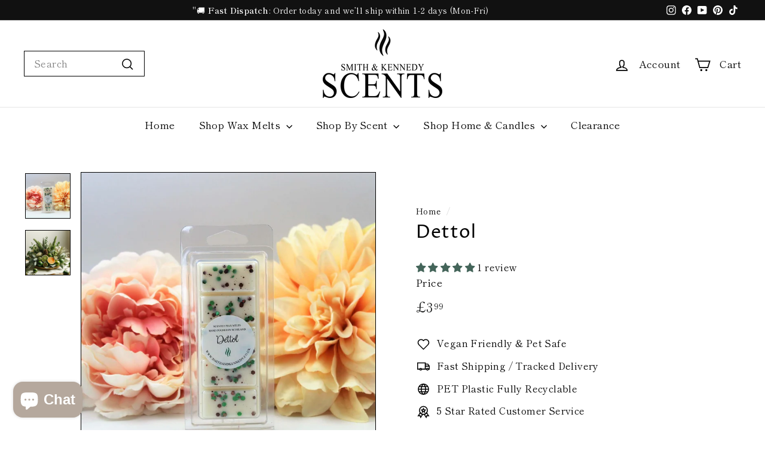

--- FILE ---
content_type: text/javascript
request_url: https://www.smithandkennedy.co.uk/cdn/shop/t/30/assets/section-slideshow-image.js?v=78404926763425096301713369297
body_size: -728
content:
import"@archetype-themes/scripts/config";import"@archetype-themes/scripts/modules/slideshow";
//# sourceMappingURL=/cdn/shop/t/30/assets/section-slideshow-image.js.map?v=78404926763425096301713369297


--- FILE ---
content_type: text/javascript
request_url: https://www.smithandkennedy.co.uk/cdn/shop/t/30/assets/section-hero-video.js?v=138616389493027501011713369297
body_size: -575
content:
import"@archetype-themes/scripts/config";import"@archetype-themes/scripts/modules/video-section";
//# sourceMappingURL=/cdn/shop/t/30/assets/section-hero-video.js.map?v=138616389493027501011713369297


--- FILE ---
content_type: text/javascript
request_url: https://cdn.shopify.com/extensions/019a2aeb-9f3e-788b-b017-84d474e1311e/back-in-stock-217/assets/preorder-button.js
body_size: 3542
content:
var _=Object.defineProperty;var w=(o,l,t)=>l in o?_(o,l,{enumerable:!0,configurable:!0,writable:!0,value:t}):o[l]=t;var y=(o,l,t)=>(w(o,typeof l!="symbol"?l+"":l,t),t);import{a as D}from"./bis-utils-2UYShxyM.js";const d=class d extends HTMLElement{constructor(){super();y(this,"calloutContainer",null);y(this,"mutationObserver",null);y(this,"VariantChangeButtonDisplayInterval",null);y(this,"setPreorderButtonText",t=>{var e;this.querySelector("."+d.preorderButtonClass).textContent=((e=t==null?void 0:t.STRINGS)==null?void 0:e.BUTTON_TEXT)||""})}static isPreorderVariantAddToCartButton(t,e=[],r,n){const a=((i,c=[],u)=>{var g;if(!i)return null;const h=i.closest("form");if(!h)return null;let p;const b=['input[name="id"]:checked','input[name="variant"]:checked','input[name="variantId"]:checked','input[name="variant_id"]:checked','input[name="variant-id"]:checked','select[name="id"]','select[name="variant"]','select[name="variantId"]','select[name="variant_id"]','select[name="variant-id"]','input[name="id"]','input[name="variant"]','input[name="variantId"]','input[name="variant_id"]','input[name="variant-id"]'];c.length||(c=b);for(const R of c){const m=h.querySelector(R);if(m){if(m.tagName==="SELECT"&&m.value)return p=m.value,p;if(m.type==="radio"&&!m.checked)continue;if(m.value)return p=m.value,p}}return p=((g=D(i))==null?void 0:g.id)||(u==null?void 0:u.id),p})(t,e,r);return n!=null&&n[a]?{isPreorderVariant:!0,sellingPlanId:n[a]}:{isPreorderVariant:!1,sellingPlanId:null}}static handleButtonDisplay(t,e,r,n){this.detectNewAtcButtons(t,e),t.forEach((s,a)=>{var h;const{isPreorderVariant:i,sellingPlanId:c}=d.isPreorderVariantAddToCartButton(s,(h=e==null?void 0:e.SELECTORS)==null?void 0:h.VARIANT_SELECTORS,r,n);if(!s||!e){console.debug("PeppyPreorderButton: atcButton, uiConfig are required");return}if(!i){if(s.classList.contains(d.preorderButtonAtcButtonClass)){const p=d.instanceMap.get(s);if(p&&(p.hideButton(),p.hideCallout(),p.showPageButtons(s,e),p.removeHiddenInputs(s)),!document.body.contains(s)){p.cleanupInstance(s,t);return}}return}s.hasAttribute("peppy-atc-id")||s.setAttribute("peppy-atc-id",a);const u=d.getOrCreateInstance(s,e,c);u.updateForSellingPlanId(e,c),u.setPreorderButtonText(e),u.showButton(s),u.showCallout(e,c),u.hidePageButtons(s,e),u.addHiddenInputs(s,c)})}static addEventListeners(t,e,r,n,s,a=[]){if(!a.length){window.addEventListener("change",()=>{d.handleButtonDisplay(t,e,r,n),clearInterval(s),clearInterval(this.VariantChangeButtonDisplayInterval),this.VariantChangeButtonDisplayInterval=L(()=>{d.handleButtonDisplay(t,e,r,n)},O)});return}for(const i of a)document.querySelector(i.targetSelector).addEventListener(i.eventType,()=>{d.handleButtonDisplay(t,e,r,n)})}static detectNewAtcButtons(t,e){var s;const n=T((s=e==null?void 0:e.SELECTORS)==null?void 0:s.ADD_TO_CART_BUTTON_SELECTORS).filter(a=>!t.includes(a));n.length&&(console.debug("detected new atc buttons"),t.push(...n))}cleanupInstance(t,e){console.debug("cleaning up instance"),d.instanceMap.delete(t);const r=e.indexOf(t);r!==-1&&e.splice(r,1),this.mutationObserver&&this.mutationObserver.disconnect(),this.parentElement.remove(),this.calloutContainer&&this.calloutContainer.remove()}setupObserver(t,e,r,n){var i;this.mutationObserver&&this.mutationObserver.disconnect();const s=(i=t[0])==null?void 0:i.closest("form");if(!s)return;const a=(c,u)=>{for(const h of c)if(h.type==="childList"){console.debug("PeppyPreorderButton: DOM changed, re-evaluating button display."),d.handleButtonDisplay(t,e,r,n);break}};this.mutationObserver=new MutationObserver(a),this.mutationObserver.observe(s,{childList:!0,subtree:!0}),console.debug("PeppyPreorderButton: MutationObserver attached.")}addPeppyClassToAtcButton(t){t.classList.add(d.preorderButtonAtcButtonClass)}setupPreorderButton(t,e){const r=document.createElement("div");r.className=d.preorderButtonContainerClass;const n=document.createElement("div");n.className=d.preorderButtonOverlayClass;const s=this;s.className=d.preorderButtonWrapperClass;const a=document.createElement("button");return a.className=d.preorderButtonClass,a.type="button",s.appendChild(a),r.appendChild(this),r.appendChild(n),this.copyAtcClass(t),this.onClick(t),r}onClick(t){this.addEventListener("click",e=>{e.preventDefault(),t.click()})}copyAtcClass(t){const e=t.classList.value,r=this.querySelector("."+d.preorderButtonClass);r&&e&&e.split(/\s+/).forEach(n=>{n&&r.classList.add(n)})}applyCustomStyles(t,e){let r=t==null?void 0:t.STYLES;if(!r||document.querySelector(`#${d.preorderStyleTagClass}-${e}`))return;const n=document.createElement("style"),s=S(t,e);s!=null&&s.STYLES&&(r=s.STYLES,n.id=`${d.preorderStyleTagClass}-${e}`),!(s!=null&&s.STYLES)&&!document.querySelector(`#${d.preorderStyleTagClass}`)&&(n.id=`${d.preorderStyleTagClass}`);const a=Object.entries(r).map(([i,c])=>{const u=Object.entries(c).map(([h,p])=>`${h}: ${p}`).join("; ");return`${i} { ${u}; }`}).join(" ");n.innerHTML=a,document.head.appendChild(n)}setupPreorderCallout(t,e){const r=this.parentElement;if(!r)return;if(!this.calloutContainer){const i=document.createElement("div");i.className=d.preorderCalloutContainerClass;const c=document.createElement("p");c.className=d.preorderCalloutTextClass,i.appendChild(c),this.calloutContainer=i}const n=t==null?void 0:t.CALLOUT_INSERT_PARAMS;let s=n&&document.querySelector(n==null?void 0:n.SELECTOR)||r;const a=n&&(n==null?void 0:n.METHOD)||"afterend";s&&s.insertAdjacentElement(a,this.calloutContainer),this.updateCalloutText(t,e)}updateForSellingPlanId(t,e){this.currentSellingPlanId=e,this.applyCustomStyles(t,e),this.calloutContainer&&this.updateCalloutText(t,e)}updateCalloutText(t,e){var s,a;const r=((s=S(t,e))==null?void 0:s.preorder_callout)||"",n=(a=this.calloutContainer)==null?void 0:a.querySelector("."+d.preorderCalloutTextClass);n&&(n.textContent=r)}showBuyNowButtons(t=[]){if(!t.length){const e=document.querySelector(".shopify-payment-button");e&&e.style.setProperty("display","block");return}document.querySelectorAll(t.join(",")).forEach(e=>{e.style.setProperty("display","block")})}showCallout(t,e){this.setupPreorderCallout(t,e),this.calloutContainer&&this.calloutContainer.style.setProperty("display","block","important")}hideCallout(){this.calloutContainer&&this.calloutContainer.style.setProperty("display","none","important")}hideBuyNowButtons(t=[]){if(!t.length){const e=document.querySelector(".shopify-payment-button");e&&e.style.setProperty("display","none","important");return}document.querySelectorAll(t.join(",")).forEach(e=>{e.style.setProperty("display","none","important")})}showPageButtons(t,e){var r;t.classList.remove(d.preorderButtonAtcButtonClass),t.style.setProperty("display","block"),this.showBuyNowButtons((r=e==null?void 0:e.SELECTORS)==null?void 0:r.BUY_BUTTON_SELECTORS)}hidePageButtons(t,e){var r;t.style.setProperty("display","none","important"),this.addPeppyClassToAtcButton(t),this.hideBuyNowButtons((r=e==null?void 0:e.SELECTORS)==null?void 0:r.BUY_BUTTON_SELECTORS)}showButton(t){let e=this.parentElement;t.insertAdjacentElement("beforebegin",e),this.parentElement.style.setProperty("display","block","important")}hideButton(){const t=this.parentElement;t&&t.style.setProperty("display","none","important")}addHiddenInputs(t,e){const r=t.closest("form");if(!r)return;const n=r.querySelectorAll(".peppy-form-input");if(n.length>0)n.forEach(s=>{s.value=e});else{const s=document.createElement("input");s.type="hidden",s.name="selling_plan",s.value=e,s.className="peppy-form-input";const a=document.createElement("input");a.type="hidden",a.name="properties[_peppy_selling_plan_id]",a.value=e,a.className="peppy-form-input",r.appendChild(s),r.appendChild(a)}}removeHiddenInputs(t){const e=t.closest("form");if(!e)return;const r=e.querySelectorAll(".peppy-form-input");r.length>0&&r.forEach(n=>{n.remove()})}};y(d,"preorderButtonContainerClass","peppy-preorder-button-container"),y(d,"preorderButtonWrapperClass","peppy-preorder-button-wrapper"),y(d,"preorderButtonClass","peppy-preorder-button"),y(d,"preorderButtonOverlayClass","peppy-preorder-button-overlay"),y(d,"preorderButtonAtcButtonClass","peppy-preorder-atc-button"),y(d,"preorderCalloutContainerClass","peppy-preorder-callout-container"),y(d,"preorderCalloutTextClass","peppy-preorder-callout-text"),y(d,"preorderStyleTagClass","peppy-preorder-style-tag"),y(d,"instanceMap",new WeakMap),y(d,"getOrCreateInstance",(t,e,r)=>{if(!d.instanceMap.has(t)){const n=new d;d.instanceMap.set(t,n),n.setupPreorderButton(t,e,r)}return d.instanceMap.get(t)});let f=d;const E="peppy-page-load-disabled",N=()=>{const o=document.createElement("style");o.id=E,o.innerHTML=`.${E} { pointer-events: none !important; }`,document.head.appendChild(o)},I=(o,l)=>{if(l)return;N();const t=document.querySelectorAll(".shopify-payment-button");for(const e of t)e.classList.add(E);for(const e of o)e.classList.add(E)},P=o=>{var t;const l=document.querySelectorAll(".shopify-payment-button");for(const e of l)e.classList.remove(E);for(const e of o)e.classList.remove(E);(t=document.querySelector(`#${E}`))==null||t.remove()},T=o=>{const l=n=>Array.from(document.querySelectorAll(n.join(","))).filter(a=>!a.classList.contains(f.preorderButtonClass)),t=n=>{const a=(c=>{let u=!1;return u=c.offsetWidth===0&&c.offsetHeight===0,u||(u=c.style.visibility==="hidden"||c.style.display==="none",u)||(u=window.getComputedStyle(c,"::after").visibility==="hidden"||window.getComputedStyle(c,"::before").visibility==="hidden"||window.getComputedStyle(c,"::after").display==="none"||window.getComputedStyle(c,"::before").display==="none"),u})(n),i=n.closest('form[action*="/cart/add"]')||n.closest(".product-form")||n.closest(".shopify-product-form");return!a&&!!i};let e=[],r=[];if(o!=null&&o.length)return e=l(o),e;{const s=['form[action*="/cart/add"]',".product-form-inline-atc",".shopify-product-form",".product-form",".add-cart-wrapper",".product-add",".action-button",".product-single__add-to-cart",".product-detail__form"].reduce((a,i)=>(a.push(`${i} button[type="submit"]`),a.push(`${i} input[type="submit"]`),a),[]);r=l(s)}return r.forEach(n=>{t(n)&&e.push(n)}),e},S=(o,l)=>o.PREORDER_CAMPAIGN_CONFIGS.find(t=>t.selling_plan_id===l),v=(o,l)=>o&&(l==null?void 0:l[o])||null,A=(o,l,t)=>{const e=(n,s,a)=>{const i=S(a,s);i!=null&&i.CART_DISPLAY_PROPERTIES&&i.CART_DISPLAY_PROPERTIES.forEach(c=>{const u=c==null?void 0:c.value;(u==null?"":String(u)).trim().length!==0&&(n[c.name]=u)})},r=(n,s,a)=>{const i=n==null?void 0:n.id,c=v(i,s);if(c){if(console.debug("Found peppy selling plan id for variant in item list"),n.selling_plan=c,typeof n.properties=="string")try{n.properties=JSON.parse(n.properties)}catch{}(!n.properties||typeof n.properties!="object")&&(n.properties={}),n.properties._peppy_selling_plan_id=c,e(n.properties,c,a)}};Array.isArray(o.items)?o.items.forEach(n=>{r(n,l,t)}):r(o,l,t)},k=(o,l,t)=>{const e=(s,a,i,c=null)=>{const u=S(i,a);u!=null&&u.CART_DISPLAY_PROPERTIES&&u.CART_DISPLAY_PROPERTIES.forEach(h=>{const p=h==null?void 0:h.value;(p==null?"":String(p)).trim().length!==0&&(c!==null?s.set(`items[${c}][properties][${h.name}]`,p):s.set(`properties[${h.name}]`,p))})},r=new Map;let n=!1;for(const[s,a]of o.entries()){const i=s.match(/^items\[(\d+)\]\[id\]$/);if(i){const c=parseInt(i[1],10);r.set(c,a),n=!0}}if(n){console.debug("Found multiple items in FormData/URLSearchParams");for(const[s,a]of r.entries()){const i=v(a,l);i&&(console.debug(`Found peppy selling plan: ${i} for variant: ${a} at index ${s}`),o.set(`items[${s}][selling_plan]`,i),o.set(`items[${s}][properties][_peppy_selling_plan_id]`,i),e(o,i,t,s))}}else if(o.has("id")){console.debug("Found single item in FormData/URLSearchParams");const s=o.get("id"),a=v(s,l);a&&(console.debug(`Found peppy selling plan: ${a} for variant: ${s}`),o.set("selling_plan",a),o.set("properties[_peppy_selling_plan_id]",a),e(o,a,t))}},C=(o,l,t)=>{console.debug("modifying atc body");try{if(o instanceof FormData||o instanceof URLSearchParams)return console.debug("isFormData or urlsearchParams"),k(o,l,t),o;if(typeof o=="string"){let e=null;try{e=JSON.parse(o)}catch{e=null}if(e&&typeof e=="object")return A(e,l,t),JSON.stringify(e);if(e===null){console.debug("Failed to parse string as json, converting to URLSearchParams");const r=new URLSearchParams(o);return C(r,l,t),o=r.toString(),o}return o}if(typeof o=="object"&&o!==null)return A(o,l,t),o}catch(e){console.warn("Failed to parse request body:",e)}return o},F=(o,l,t)=>{const e=window.fetch;window.fetch=function(r,n){try{const s=typeof r=="string"?r:r.url;Object.values(t).some(a=>s.includes(a))&&(console.debug("Intercepted Add to Cart:",s),n!=null&&n.body?n.body=C(n.body,o,l):console.debug("No atc body found"))}catch(s){console.error("[Preorder App] Interception error:",s)}return e.apply(this,arguments)}},q=(o,l,t)=>{const e=XMLHttpRequest.prototype.open,r=XMLHttpRequest.prototype.send;XMLHttpRequest.prototype.open=function(n,s,...a){return this._url=s,e.apply(this,[n,s,...a])},XMLHttpRequest.prototype.send=function(n){try{if(this._url&&Object.values(t).some(s=>this._url.includes(s))&&(console.debug("Intercepted XHR Add to Cart:",this._url),n)){const s=C(n,o,l);return r.call(this,s)}}catch(s){console.error("[Preorder App] XHR Interception error:",s)}return r.call(this,n)}},$=(o,l)=>{const t={cart_add_url:"/cart/add",cart_change_url:"/cart/change",cart_update_url:"/cart/update"};F(o,l,t),q(o,l,t)},j=(o,l,t)=>{const e={};if(!l.length)return{};let r=new Set(l.flatMap(n=>n.selling_plans.map(s=>s.id)));return r!=null&&r.size?(t.PREORDER_CAMPAIGN_CONFIGS,o.forEach(n=>{var a;(((a=n.selling_plan_allocations)==null?void 0:a.map(i=>i.selling_plan_id))||[]).forEach(i=>{var c;if(r.has(i)&&V(n,(c=S(t,i))==null?void 0:c.preorder_rule)){if(e[n.id]>i)return;e[n.id]=i}})}),e):{}},V=(o,l)=>{const t={OUT_OF_STOCK:1,IN_STOCK:2,ALWAYS:3};switch(l){case t.OUT_OF_STOCK:return peppyVariantInventoryDetailsMap[o.id].inventory_quantity<=0&&peppyVariantInventoryDetailsMap[o.id].inventory_policy==="continue";case t.IN_STOCK:return peppyVariantInventoryDetailsMap[o.id].inventory_quantity>0;case t.ALWAYS:return!0}},L=(o,l)=>setInterval(()=>{o()},l),O=1e3,B=async()=>{var c;if(peppyPageType!=="product")return;if(!(peppySellingPlanGroups!=null&&peppySellingPlanGroups.length)){console.debug("no peppy selling plan groups found");return}const o=[73387016501].includes(peppyShopId);let l,t=!1;if(o){let u;l=T(),l.length?I(l,t):u=setInterval(()=>{l=T(),l.length&&(clearInterval(u),I(l,t))},50)}const e=await storeFrontUiFetchPromise;o&&(interval&&clearInterval(interval),P(l),t=!0);const r=e==null?void 0:e.PREORDER_UI_CONFIG;if(!r){console.debug("No preorder ui config found");return}const n=j(peppyVariantList,peppySellingPlanGroups,r);if(!!!r.PREORDER_ENABLED)return;const a=T((c=r==null?void 0:r.SELECTORS)==null?void 0:c.ADD_TO_CART_BUTTON_SELECTORS);a.length||console.debug("No atc buttons found"),customElements.get("peppy-preorder-button-wrapper")||customElements.define("peppy-preorder-button-wrapper",f),f.handleButtonDisplay(a,r,peppySelectedOrFirstAvailableVariant,n);const i=L(()=>{f.handleButtonDisplay(a,r,peppySelectedOrFirstAvailableVariant,n)},O);f.addEventListeners(a,r,peppySelectedOrFirstAvailableVariant,n,i),$(n,r)};window.peppyPreorderButton=B;B();


--- FILE ---
content_type: text/javascript
request_url: https://www.smithandkennedy.co.uk/cdn/shop/t/30/assets/section-slideshow-split.js?v=78404926763425096301713369297
body_size: -740
content:
import"@archetype-themes/scripts/config";import"@archetype-themes/scripts/modules/slideshow";
//# sourceMappingURL=/cdn/shop/t/30/assets/section-slideshow-split.js.map?v=78404926763425096301713369297


--- FILE ---
content_type: image/svg+xml
request_url: https://www.smithandkennedy.co.uk/cdn/shop/t/30/assets/icon-heart.svg?v=99628199420318093191713369295
body_size: -713
content:
<svg xmlns="http://www.w3.org/2000/svg"  aria-hidden="true" focusable="false" role="presentation" class="icon icon-heart" viewbox="0 0 64 64"><path d="M51.27 15.05a13 13 0 0 0-18.44 0l-.83.83-.83-.83a13 13 0 0 0-18.44 18.44l.83.83L32 52.77l18.44-18.45.83-.83a13 13 0 0 0 0-18.44"></path></svg>


--- FILE ---
content_type: text/javascript
request_url: https://www.smithandkennedy.co.uk/cdn/shop/t/30/assets/section-slideshow-image.js?v=78404926763425096301713369297
body_size: -772
content:
import"@archetype-themes/scripts/config";import"@archetype-themes/scripts/modules/slideshow";
//# sourceMappingURL=/cdn/shop/t/30/assets/section-slideshow-image.js.map?v=78404926763425096301713369297


--- FILE ---
content_type: text/json
request_url: https://conf.config-security.com/model
body_size: 85
content:
{"title":"recommendation AI model (keras)","structure":"release_id=0x78:79:43:2e:40:6e:4e:28:52:63:6a:66:75:22:6e:4f:72:59:3c:24:70:55:76:78:53:39:5f:31:35;keras;q3b9okgyh9vq1pn2xe1c9hnw1ov8dexpeqv06yfms9j5vvp7m847cyljcpqxcpxu3418rnli","weights":"../weights/7879432e.h5","biases":"../biases/7879432e.h5"}

--- FILE ---
content_type: text/javascript
request_url: https://www.smithandkennedy.co.uk/cdn/shop/t/30/assets/section-featured-collection.js?v=70396313371272205741713369297
body_size: -476
content:
import"@archetype-themes/scripts/config";import"@archetype-themes/scripts/modules/collection-template";
//# sourceMappingURL=/cdn/shop/t/30/assets/section-featured-collection.js.map?v=70396313371272205741713369297


--- FILE ---
content_type: text/javascript
request_url: https://www.smithandkennedy.co.uk/cdn/shop/t/30/assets/section-hero-video.js?v=138616389493027501011713369297
body_size: -649
content:
import"@archetype-themes/scripts/config";import"@archetype-themes/scripts/modules/video-section";
//# sourceMappingURL=/cdn/shop/t/30/assets/section-hero-video.js.map?v=138616389493027501011713369297


--- FILE ---
content_type: text/javascript
request_url: https://www.smithandkennedy.co.uk/cdn/shop/t/30/assets/section-slideshow.js?v=78404926763425096301713369297
body_size: -659
content:
import"@archetype-themes/scripts/config";import"@archetype-themes/scripts/modules/slideshow";
//# sourceMappingURL=/cdn/shop/t/30/assets/section-slideshow.js.map?v=78404926763425096301713369297


--- FILE ---
content_type: text/javascript
request_url: https://www.smithandkennedy.co.uk/cdn/shop/t/30/assets/section-promo-grid.js?v=111576400653284386401713369297
body_size: -661
content:
import"@archetype-themes/scripts/config";import"@archetype-themes/scripts/modules/video-section";
//# sourceMappingURL=/cdn/shop/t/30/assets/section-promo-grid.js.map?v=111576400653284386401713369297


--- FILE ---
content_type: text/javascript
request_url: https://cdn.shopify.com/extensions/019a2aeb-9f3e-788b-b017-84d474e1311e/back-in-stock-217/assets/preorder-button.js
body_size: 3698
content:
var _=Object.defineProperty;var w=(o,l,t)=>l in o?_(o,l,{enumerable:!0,configurable:!0,writable:!0,value:t}):o[l]=t;var y=(o,l,t)=>(w(o,typeof l!="symbol"?l+"":l,t),t);import{a as D}from"./bis-utils-2UYShxyM.js";const d=class d extends HTMLElement{constructor(){super();y(this,"calloutContainer",null);y(this,"mutationObserver",null);y(this,"VariantChangeButtonDisplayInterval",null);y(this,"setPreorderButtonText",t=>{var e;this.querySelector("."+d.preorderButtonClass).textContent=((e=t==null?void 0:t.STRINGS)==null?void 0:e.BUTTON_TEXT)||""})}static isPreorderVariantAddToCartButton(t,e=[],r,n){const a=((i,c=[],u)=>{var g;if(!i)return null;const h=i.closest("form");if(!h)return null;let p;const b=['input[name="id"]:checked','input[name="variant"]:checked','input[name="variantId"]:checked','input[name="variant_id"]:checked','input[name="variant-id"]:checked','select[name="id"]','select[name="variant"]','select[name="variantId"]','select[name="variant_id"]','select[name="variant-id"]','input[name="id"]','input[name="variant"]','input[name="variantId"]','input[name="variant_id"]','input[name="variant-id"]'];c.length||(c=b);for(const R of c){const m=h.querySelector(R);if(m){if(m.tagName==="SELECT"&&m.value)return p=m.value,p;if(m.type==="radio"&&!m.checked)continue;if(m.value)return p=m.value,p}}return p=((g=D(i))==null?void 0:g.id)||(u==null?void 0:u.id),p})(t,e,r);return n!=null&&n[a]?{isPreorderVariant:!0,sellingPlanId:n[a]}:{isPreorderVariant:!1,sellingPlanId:null}}static handleButtonDisplay(t,e,r,n){this.detectNewAtcButtons(t,e),t.forEach((s,a)=>{var h;const{isPreorderVariant:i,sellingPlanId:c}=d.isPreorderVariantAddToCartButton(s,(h=e==null?void 0:e.SELECTORS)==null?void 0:h.VARIANT_SELECTORS,r,n);if(!s||!e){console.debug("PeppyPreorderButton: atcButton, uiConfig are required");return}if(!i){if(s.classList.contains(d.preorderButtonAtcButtonClass)){const p=d.instanceMap.get(s);if(p&&(p.hideButton(),p.hideCallout(),p.showPageButtons(s,e),p.removeHiddenInputs(s)),!document.body.contains(s)){p.cleanupInstance(s,t);return}}return}s.hasAttribute("peppy-atc-id")||s.setAttribute("peppy-atc-id",a);const u=d.getOrCreateInstance(s,e,c);u.updateForSellingPlanId(e,c),u.setPreorderButtonText(e),u.showButton(s),u.showCallout(e,c),u.hidePageButtons(s,e),u.addHiddenInputs(s,c)})}static addEventListeners(t,e,r,n,s,a=[]){if(!a.length){window.addEventListener("change",()=>{d.handleButtonDisplay(t,e,r,n),clearInterval(s),clearInterval(this.VariantChangeButtonDisplayInterval),this.VariantChangeButtonDisplayInterval=L(()=>{d.handleButtonDisplay(t,e,r,n)},O)});return}for(const i of a)document.querySelector(i.targetSelector).addEventListener(i.eventType,()=>{d.handleButtonDisplay(t,e,r,n)})}static detectNewAtcButtons(t,e){var s;const n=T((s=e==null?void 0:e.SELECTORS)==null?void 0:s.ADD_TO_CART_BUTTON_SELECTORS).filter(a=>!t.includes(a));n.length&&(console.debug("detected new atc buttons"),t.push(...n))}cleanupInstance(t,e){console.debug("cleaning up instance"),d.instanceMap.delete(t);const r=e.indexOf(t);r!==-1&&e.splice(r,1),this.mutationObserver&&this.mutationObserver.disconnect(),this.parentElement.remove(),this.calloutContainer&&this.calloutContainer.remove()}setupObserver(t,e,r,n){var i;this.mutationObserver&&this.mutationObserver.disconnect();const s=(i=t[0])==null?void 0:i.closest("form");if(!s)return;const a=(c,u)=>{for(const h of c)if(h.type==="childList"){console.debug("PeppyPreorderButton: DOM changed, re-evaluating button display."),d.handleButtonDisplay(t,e,r,n);break}};this.mutationObserver=new MutationObserver(a),this.mutationObserver.observe(s,{childList:!0,subtree:!0}),console.debug("PeppyPreorderButton: MutationObserver attached.")}addPeppyClassToAtcButton(t){t.classList.add(d.preorderButtonAtcButtonClass)}setupPreorderButton(t,e){const r=document.createElement("div");r.className=d.preorderButtonContainerClass;const n=document.createElement("div");n.className=d.preorderButtonOverlayClass;const s=this;s.className=d.preorderButtonWrapperClass;const a=document.createElement("button");return a.className=d.preorderButtonClass,a.type="button",s.appendChild(a),r.appendChild(this),r.appendChild(n),this.copyAtcClass(t),this.onClick(t),r}onClick(t){this.addEventListener("click",e=>{e.preventDefault(),t.click()})}copyAtcClass(t){const e=t.classList.value,r=this.querySelector("."+d.preorderButtonClass);r&&e&&e.split(/\s+/).forEach(n=>{n&&r.classList.add(n)})}applyCustomStyles(t,e){let r=t==null?void 0:t.STYLES;if(!r||document.querySelector(`#${d.preorderStyleTagClass}-${e}`))return;const n=document.createElement("style"),s=S(t,e);s!=null&&s.STYLES&&(r=s.STYLES,n.id=`${d.preorderStyleTagClass}-${e}`),!(s!=null&&s.STYLES)&&!document.querySelector(`#${d.preorderStyleTagClass}`)&&(n.id=`${d.preorderStyleTagClass}`);const a=Object.entries(r).map(([i,c])=>{const u=Object.entries(c).map(([h,p])=>`${h}: ${p}`).join("; ");return`${i} { ${u}; }`}).join(" ");n.innerHTML=a,document.head.appendChild(n)}setupPreorderCallout(t,e){const r=this.parentElement;if(!r)return;if(!this.calloutContainer){const i=document.createElement("div");i.className=d.preorderCalloutContainerClass;const c=document.createElement("p");c.className=d.preorderCalloutTextClass,i.appendChild(c),this.calloutContainer=i}const n=t==null?void 0:t.CALLOUT_INSERT_PARAMS;let s=n&&document.querySelector(n==null?void 0:n.SELECTOR)||r;const a=n&&(n==null?void 0:n.METHOD)||"afterend";s&&s.insertAdjacentElement(a,this.calloutContainer),this.updateCalloutText(t,e)}updateForSellingPlanId(t,e){this.currentSellingPlanId=e,this.applyCustomStyles(t,e),this.calloutContainer&&this.updateCalloutText(t,e)}updateCalloutText(t,e){var s,a;const r=((s=S(t,e))==null?void 0:s.preorder_callout)||"",n=(a=this.calloutContainer)==null?void 0:a.querySelector("."+d.preorderCalloutTextClass);n&&(n.textContent=r)}showBuyNowButtons(t=[]){if(!t.length){const e=document.querySelector(".shopify-payment-button");e&&e.style.setProperty("display","block");return}document.querySelectorAll(t.join(",")).forEach(e=>{e.style.setProperty("display","block")})}showCallout(t,e){this.setupPreorderCallout(t,e),this.calloutContainer&&this.calloutContainer.style.setProperty("display","block","important")}hideCallout(){this.calloutContainer&&this.calloutContainer.style.setProperty("display","none","important")}hideBuyNowButtons(t=[]){if(!t.length){const e=document.querySelector(".shopify-payment-button");e&&e.style.setProperty("display","none","important");return}document.querySelectorAll(t.join(",")).forEach(e=>{e.style.setProperty("display","none","important")})}showPageButtons(t,e){var r;t.classList.remove(d.preorderButtonAtcButtonClass),t.style.setProperty("display","block"),this.showBuyNowButtons((r=e==null?void 0:e.SELECTORS)==null?void 0:r.BUY_BUTTON_SELECTORS)}hidePageButtons(t,e){var r;t.style.setProperty("display","none","important"),this.addPeppyClassToAtcButton(t),this.hideBuyNowButtons((r=e==null?void 0:e.SELECTORS)==null?void 0:r.BUY_BUTTON_SELECTORS)}showButton(t){let e=this.parentElement;t.insertAdjacentElement("beforebegin",e),this.parentElement.style.setProperty("display","block","important")}hideButton(){const t=this.parentElement;t&&t.style.setProperty("display","none","important")}addHiddenInputs(t,e){const r=t.closest("form");if(!r)return;const n=r.querySelectorAll(".peppy-form-input");if(n.length>0)n.forEach(s=>{s.value=e});else{const s=document.createElement("input");s.type="hidden",s.name="selling_plan",s.value=e,s.className="peppy-form-input";const a=document.createElement("input");a.type="hidden",a.name="properties[_peppy_selling_plan_id]",a.value=e,a.className="peppy-form-input",r.appendChild(s),r.appendChild(a)}}removeHiddenInputs(t){const e=t.closest("form");if(!e)return;const r=e.querySelectorAll(".peppy-form-input");r.length>0&&r.forEach(n=>{n.remove()})}};y(d,"preorderButtonContainerClass","peppy-preorder-button-container"),y(d,"preorderButtonWrapperClass","peppy-preorder-button-wrapper"),y(d,"preorderButtonClass","peppy-preorder-button"),y(d,"preorderButtonOverlayClass","peppy-preorder-button-overlay"),y(d,"preorderButtonAtcButtonClass","peppy-preorder-atc-button"),y(d,"preorderCalloutContainerClass","peppy-preorder-callout-container"),y(d,"preorderCalloutTextClass","peppy-preorder-callout-text"),y(d,"preorderStyleTagClass","peppy-preorder-style-tag"),y(d,"instanceMap",new WeakMap),y(d,"getOrCreateInstance",(t,e,r)=>{if(!d.instanceMap.has(t)){const n=new d;d.instanceMap.set(t,n),n.setupPreorderButton(t,e,r)}return d.instanceMap.get(t)});let f=d;const E="peppy-page-load-disabled",N=()=>{const o=document.createElement("style");o.id=E,o.innerHTML=`.${E} { pointer-events: none !important; }`,document.head.appendChild(o)},I=(o,l)=>{if(l)return;N();const t=document.querySelectorAll(".shopify-payment-button");for(const e of t)e.classList.add(E);for(const e of o)e.classList.add(E)},P=o=>{var t;const l=document.querySelectorAll(".shopify-payment-button");for(const e of l)e.classList.remove(E);for(const e of o)e.classList.remove(E);(t=document.querySelector(`#${E}`))==null||t.remove()},T=o=>{const l=n=>Array.from(document.querySelectorAll(n.join(","))).filter(a=>!a.classList.contains(f.preorderButtonClass)),t=n=>{const a=(c=>{let u=!1;return u=c.offsetWidth===0&&c.offsetHeight===0,u||(u=c.style.visibility==="hidden"||c.style.display==="none",u)||(u=window.getComputedStyle(c,"::after").visibility==="hidden"||window.getComputedStyle(c,"::before").visibility==="hidden"||window.getComputedStyle(c,"::after").display==="none"||window.getComputedStyle(c,"::before").display==="none"),u})(n),i=n.closest('form[action*="/cart/add"]')||n.closest(".product-form")||n.closest(".shopify-product-form");return!a&&!!i};let e=[],r=[];if(o!=null&&o.length)return e=l(o),e;{const s=['form[action*="/cart/add"]',".product-form-inline-atc",".shopify-product-form",".product-form",".add-cart-wrapper",".product-add",".action-button",".product-single__add-to-cart",".product-detail__form"].reduce((a,i)=>(a.push(`${i} button[type="submit"]`),a.push(`${i} input[type="submit"]`),a),[]);r=l(s)}return r.forEach(n=>{t(n)&&e.push(n)}),e},S=(o,l)=>o.PREORDER_CAMPAIGN_CONFIGS.find(t=>t.selling_plan_id===l),v=(o,l)=>o&&(l==null?void 0:l[o])||null,A=(o,l,t)=>{const e=(n,s,a)=>{const i=S(a,s);i!=null&&i.CART_DISPLAY_PROPERTIES&&i.CART_DISPLAY_PROPERTIES.forEach(c=>{const u=c==null?void 0:c.value;(u==null?"":String(u)).trim().length!==0&&(n[c.name]=u)})},r=(n,s,a)=>{const i=n==null?void 0:n.id,c=v(i,s);if(c){if(console.debug("Found peppy selling plan id for variant in item list"),n.selling_plan=c,typeof n.properties=="string")try{n.properties=JSON.parse(n.properties)}catch{}(!n.properties||typeof n.properties!="object")&&(n.properties={}),n.properties._peppy_selling_plan_id=c,e(n.properties,c,a)}};Array.isArray(o.items)?o.items.forEach(n=>{r(n,l,t)}):r(o,l,t)},k=(o,l,t)=>{const e=(s,a,i,c=null)=>{const u=S(i,a);u!=null&&u.CART_DISPLAY_PROPERTIES&&u.CART_DISPLAY_PROPERTIES.forEach(h=>{const p=h==null?void 0:h.value;(p==null?"":String(p)).trim().length!==0&&(c!==null?s.set(`items[${c}][properties][${h.name}]`,p):s.set(`properties[${h.name}]`,p))})},r=new Map;let n=!1;for(const[s,a]of o.entries()){const i=s.match(/^items\[(\d+)\]\[id\]$/);if(i){const c=parseInt(i[1],10);r.set(c,a),n=!0}}if(n){console.debug("Found multiple items in FormData/URLSearchParams");for(const[s,a]of r.entries()){const i=v(a,l);i&&(console.debug(`Found peppy selling plan: ${i} for variant: ${a} at index ${s}`),o.set(`items[${s}][selling_plan]`,i),o.set(`items[${s}][properties][_peppy_selling_plan_id]`,i),e(o,i,t,s))}}else if(o.has("id")){console.debug("Found single item in FormData/URLSearchParams");const s=o.get("id"),a=v(s,l);a&&(console.debug(`Found peppy selling plan: ${a} for variant: ${s}`),o.set("selling_plan",a),o.set("properties[_peppy_selling_plan_id]",a),e(o,a,t))}},C=(o,l,t)=>{console.debug("modifying atc body");try{if(o instanceof FormData||o instanceof URLSearchParams)return console.debug("isFormData or urlsearchParams"),k(o,l,t),o;if(typeof o=="string"){let e=null;try{e=JSON.parse(o)}catch{e=null}if(e&&typeof e=="object")return A(e,l,t),JSON.stringify(e);if(e===null){console.debug("Failed to parse string as json, converting to URLSearchParams");const r=new URLSearchParams(o);return C(r,l,t),o=r.toString(),o}return o}if(typeof o=="object"&&o!==null)return A(o,l,t),o}catch(e){console.warn("Failed to parse request body:",e)}return o},F=(o,l,t)=>{const e=window.fetch;window.fetch=function(r,n){try{const s=typeof r=="string"?r:r.url;Object.values(t).some(a=>s.includes(a))&&(console.debug("Intercepted Add to Cart:",s),n!=null&&n.body?n.body=C(n.body,o,l):console.debug("No atc body found"))}catch(s){console.error("[Preorder App] Interception error:",s)}return e.apply(this,arguments)}},q=(o,l,t)=>{const e=XMLHttpRequest.prototype.open,r=XMLHttpRequest.prototype.send;XMLHttpRequest.prototype.open=function(n,s,...a){return this._url=s,e.apply(this,[n,s,...a])},XMLHttpRequest.prototype.send=function(n){try{if(this._url&&Object.values(t).some(s=>this._url.includes(s))&&(console.debug("Intercepted XHR Add to Cart:",this._url),n)){const s=C(n,o,l);return r.call(this,s)}}catch(s){console.error("[Preorder App] XHR Interception error:",s)}return r.call(this,n)}},$=(o,l)=>{const t={cart_add_url:"/cart/add",cart_change_url:"/cart/change",cart_update_url:"/cart/update"};F(o,l,t),q(o,l,t)},j=(o,l,t)=>{const e={};if(!l.length)return{};let r=new Set(l.flatMap(n=>n.selling_plans.map(s=>s.id)));return r!=null&&r.size?(t.PREORDER_CAMPAIGN_CONFIGS,o.forEach(n=>{var a;(((a=n.selling_plan_allocations)==null?void 0:a.map(i=>i.selling_plan_id))||[]).forEach(i=>{var c;if(r.has(i)&&V(n,(c=S(t,i))==null?void 0:c.preorder_rule)){if(e[n.id]>i)return;e[n.id]=i}})}),e):{}},V=(o,l)=>{const t={OUT_OF_STOCK:1,IN_STOCK:2,ALWAYS:3};switch(l){case t.OUT_OF_STOCK:return peppyVariantInventoryDetailsMap[o.id].inventory_quantity<=0&&peppyVariantInventoryDetailsMap[o.id].inventory_policy==="continue";case t.IN_STOCK:return peppyVariantInventoryDetailsMap[o.id].inventory_quantity>0;case t.ALWAYS:return!0}},L=(o,l)=>setInterval(()=>{o()},l),O=1e3,B=async()=>{var c;if(peppyPageType!=="product")return;if(!(peppySellingPlanGroups!=null&&peppySellingPlanGroups.length)){console.debug("no peppy selling plan groups found");return}const o=[73387016501].includes(peppyShopId);let l,t=!1;if(o){let u;l=T(),l.length?I(l,t):u=setInterval(()=>{l=T(),l.length&&(clearInterval(u),I(l,t))},50)}const e=await storeFrontUiFetchPromise;o&&(interval&&clearInterval(interval),P(l),t=!0);const r=e==null?void 0:e.PREORDER_UI_CONFIG;if(!r){console.debug("No preorder ui config found");return}const n=j(peppyVariantList,peppySellingPlanGroups,r);if(!!!r.PREORDER_ENABLED)return;const a=T((c=r==null?void 0:r.SELECTORS)==null?void 0:c.ADD_TO_CART_BUTTON_SELECTORS);a.length||console.debug("No atc buttons found"),customElements.get("peppy-preorder-button-wrapper")||customElements.define("peppy-preorder-button-wrapper",f),f.handleButtonDisplay(a,r,peppySelectedOrFirstAvailableVariant,n);const i=L(()=>{f.handleButtonDisplay(a,r,peppySelectedOrFirstAvailableVariant,n)},O);f.addEventListeners(a,r,peppySelectedOrFirstAvailableVariant,n,i),$(n,r)};window.peppyPreorderButton=B;B();


--- FILE ---
content_type: text/javascript
request_url: https://www.smithandkennedy.co.uk/cdn/shop/t/30/assets/product-complementary.js?v=115010611336991946551713369297
body_size: -651
content:
import"@archetype-themes/scripts/config";import"@archetype-themes/scripts/modules/product-recommendations";
//# sourceMappingURL=/cdn/shop/t/30/assets/product-complementary.js.map?v=115010611336991946551713369297


--- FILE ---
content_type: text/javascript
request_url: https://www.smithandkennedy.co.uk/cdn/shop/t/30/assets/section-product-recommendations.js?v=68463675784327451211713369297
body_size: -730
content:
import"@archetype-themes/scripts/modules/product-recommendations";
//# sourceMappingURL=/cdn/shop/t/30/assets/section-product-recommendations.js.map?v=68463675784327451211713369297


--- FILE ---
content_type: text/javascript
request_url: https://www.smithandkennedy.co.uk/cdn/shop/t/30/assets/section-promo-grid.js?v=111576400653284386401713369297
body_size: -693
content:
import"@archetype-themes/scripts/config";import"@archetype-themes/scripts/modules/video-section";
//# sourceMappingURL=/cdn/shop/t/30/assets/section-promo-grid.js.map?v=111576400653284386401713369297


--- FILE ---
content_type: text/javascript
request_url: https://www.smithandkennedy.co.uk/cdn/shop/t/30/assets/section-slideshow-split.js?v=78404926763425096301713369297
body_size: -800
content:
import"@archetype-themes/scripts/config";import"@archetype-themes/scripts/modules/slideshow";
//# sourceMappingURL=/cdn/shop/t/30/assets/section-slideshow-split.js.map?v=78404926763425096301713369297


--- FILE ---
content_type: text/javascript
request_url: https://www.smithandkennedy.co.uk/cdn/shop/t/30/assets/section-main-product.js?v=48829736225712131391713369297
body_size: -461
content:
import"@archetype-themes/scripts/config";import"@archetype-themes/scripts/modules/product";
//# sourceMappingURL=/cdn/shop/t/30/assets/section-main-product.js.map?v=48829736225712131391713369297


--- FILE ---
content_type: text/javascript
request_url: https://www.smithandkennedy.co.uk/cdn/shop/t/30/assets/section-main-product.js?v=48829736225712131391713369297
body_size: -643
content:
import"@archetype-themes/scripts/config";import"@archetype-themes/scripts/modules/product";
//# sourceMappingURL=/cdn/shop/t/30/assets/section-main-product.js.map?v=48829736225712131391713369297


--- FILE ---
content_type: text/javascript
request_url: https://www.smithandkennedy.co.uk/cdn/shop/t/30/assets/section-main-collection.js?v=178808321021703902081713369297
body_size: -680
content:
import"@archetype-themes/scripts/config";import"@archetype-themes/scripts/modules/collection-template";import"@archetype-themes/scripts/helpers/sections";
//# sourceMappingURL=/cdn/shop/t/30/assets/section-main-collection.js.map?v=178808321021703902081713369297


--- FILE ---
content_type: text/javascript
request_url: https://www.smithandkennedy.co.uk/cdn/shop/t/30/assets/section-featured-collection.js?v=70396313371272205741713369297
body_size: -698
content:
import"@archetype-themes/scripts/config";import"@archetype-themes/scripts/modules/collection-template";
//# sourceMappingURL=/cdn/shop/t/30/assets/section-featured-collection.js.map?v=70396313371272205741713369297


--- FILE ---
content_type: text/javascript
request_url: https://www.smithandkennedy.co.uk/cdn/shop/t/30/assets/section-product-recommendations.js?v=68463675784327451211713369297
body_size: -553
content:
import"@archetype-themes/scripts/modules/product-recommendations";
//# sourceMappingURL=/cdn/shop/t/30/assets/section-product-recommendations.js.map?v=68463675784327451211713369297


--- FILE ---
content_type: text/javascript
request_url: https://www.smithandkennedy.co.uk/cdn/shop/t/30/assets/section-main-collection.js?v=178808321021703902081713369297
body_size: -564
content:
import"@archetype-themes/scripts/config";import"@archetype-themes/scripts/modules/collection-template";import"@archetype-themes/scripts/helpers/sections";
//# sourceMappingURL=/cdn/shop/t/30/assets/section-main-collection.js.map?v=178808321021703902081713369297


--- FILE ---
content_type: text/javascript
request_url: https://www.smithandkennedy.co.uk/cdn/shop/t/30/assets/product-complementary.js?v=115010611336991946551713369297
body_size: -621
content:
import"@archetype-themes/scripts/config";import"@archetype-themes/scripts/modules/product-recommendations";
//# sourceMappingURL=/cdn/shop/t/30/assets/product-complementary.js.map?v=115010611336991946551713369297
